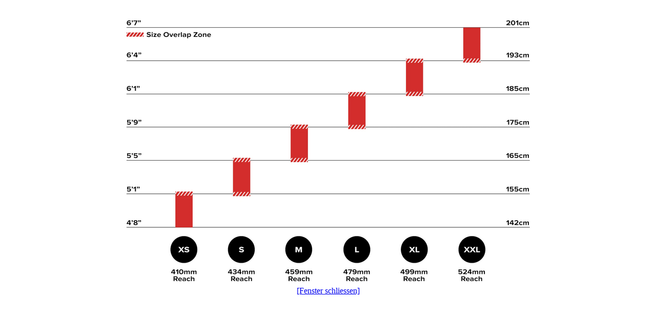

--- FILE ---
content_type: text/html; charset=CP1252
request_url: https://www.gocycle.de/zoom.php/shop/gocycle/i/39729
body_size: 312
content:
<HTML><HEAD><TITLE>Bild in Originalgrösse</TITLE></HEAD><BODY style="padding:0px;">
<center><BR clear=all><A href="#" onclick="window.close()"><img src="https://www.gocycle.de/sd.php?shop=gocycle&amp;d=39729&amp;s=c" alt="39729" style="width: 816px; height: 532px;" / alt="Ins Bild klicken, um das Fenster zu schliessen"></A><BR clear=all><A href="#" onclick="window.close()" oncontextmenu="window.close()">[Fenster schliessen]</A><BR clear=all>&nbsp;</center>
</BODY>